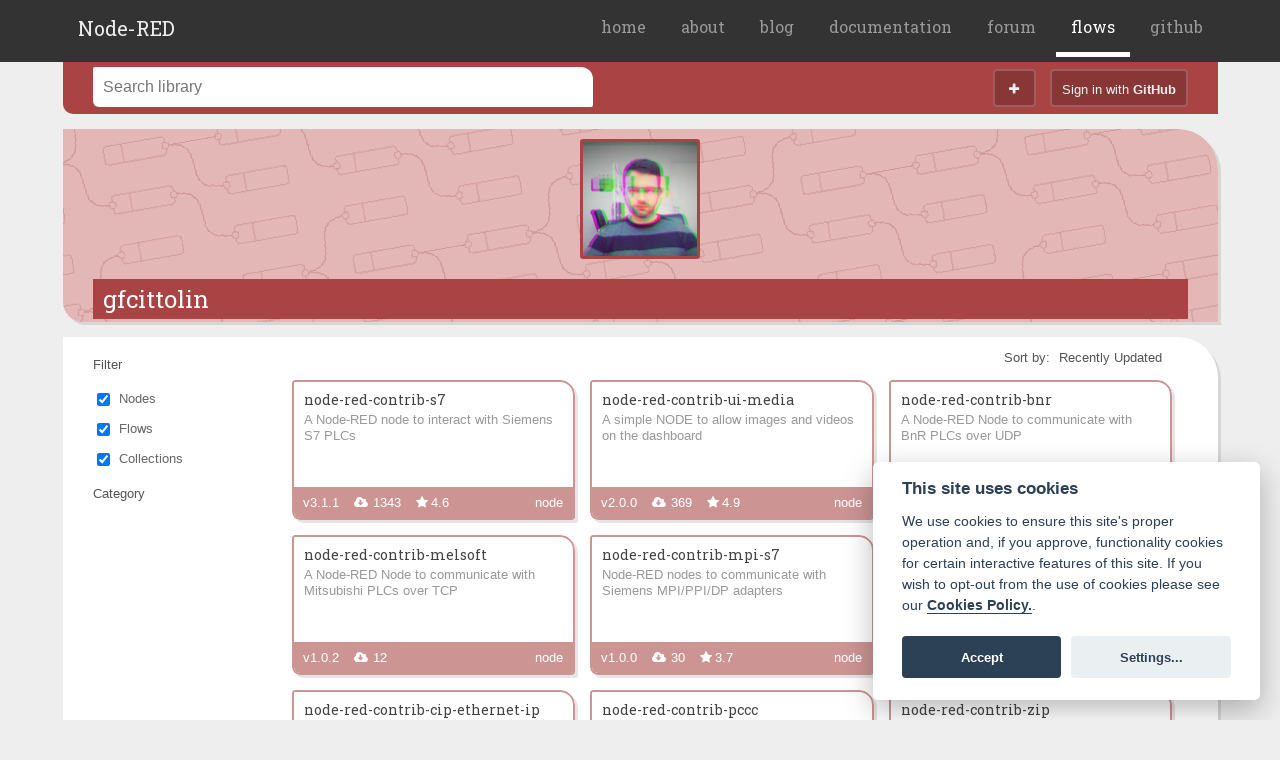

--- FILE ---
content_type: text/html; charset=utf-8
request_url: https://flows.nodered.org/user/gfcittolin
body_size: 3742
content:
<!DOCTYPE html>
<html lang="en">
<head>
	<meta http-equiv="Content-Type" content="text/html; charset=utf-8" />
	<meta name="viewport" content="width=device-width, initial-scale=1.0">
	<link rel="icon" type="image/x-icon" href="/favicon.ico"/>
	<title>Library - Node-RED</title>

	<link href='//fonts.googleapis.com/css?family=Roboto+Slab:400' rel='stylesheet' type='text/css'>
	<link href='//fonts.googleapis.com/css?family=Ubuntu+Mono' rel='stylesheet' type='text/css'>
	<link href="/css/style.min.css?d=20201113" rel="stylesheet" media="screen">
	<link href="/css/library.css?d=20201113" rel="stylesheet" media="screen">
	<link href="/font-awesome/css/font-awesome.min.css" rel="stylesheet" media="screen">
	<link href="/css/cc.css?d=20201113" rel="stylesheet" media="screen">
	<script src="/jquery/js/jquery-1.9.1.js"></script>
	<script src="/jquery/js/jquery-ui-1.10.3.custom.min.js"></script>
    <script src="/js/utils.js"></script>
	<script src="/js/cc.min.js"></script>
</head>
<body>
<div class="header">
    <div class="header-content">
		<div class="brand"><a href="/">Node-RED</a></div>
        <ul class="navigation">
            <li><a href="https://nodered.org">home</a></li>
			<li><a href="https://nodered.org/about">about</a></li>
            <li><a href="https://nodered.org/blog">blog</a></li>
            <li><a href="https://nodered.org/docs/">documentation</a></li>
			<li><a href="https://discourse.nodered.org/">forum</a></li>
            <li class="current"><a href="/">flows</a></li>
            <li><a href="https://github.com/node-red">github</a></li>
        </ul>
		<a href="#" class="menu"><i class="icon-menu"></i></a>
    </div>
</div>
<div class="library">
<script>
//window.addEventListener('load', function(){
    // obtain cookieconsent plugin
    var cookieconsent = initCookieConsent();

    // run plugin with config object
    cookieconsent.run({
        autorun : true,
        current_lang : 'en',
        autoclear_cookies : true,
        page_scripts: true,
        theme_css: '/css/cc.css',
        use_rfc_cookie: true,
        onAccept: function(cookie){ },
        onChange: function(cookie, changed_preferences){ },
        languages : {
            en : {
                consent_modal : {
                    title :  "This site uses cookies",
                    description :  'We use cookies to ensure this site\'s proper operation and, if you approve, functionality cookies for certain interactive features of this site. If you wish to opt-out from the use of cookies please see our <a aria-label="Cookie policy" class="cc-link" href="https://www.linuxfoundation.org/cookies">Cookies Policy.</a>.',
                    primary_btn: { text: 'Accept', role: 'accept_all' },
                    secondary_btn: { text : 'Settings...', role : 'settings' }
                },
                settings_modal : {
                    title : 'Cookie options',
                    save_settings_btn : "Save settings",
                    accept_all_btn : "Accept all",
                    reject_all_btn : "Reject all",
                    cookie_table_headers : [
                        {col1: "Name" },
                        {col2: "Domain" },
                        {col3: "Expiration" },
                        {col4: "Description" },
                        {col5: "Type" }
                    ],
                    blocks : [
                        {
                            title : "Cookie usage",
                            description: 'We use cookies to ensure the basic functionality of the website and to enhance your online experience. You can opt-in/out of receiving non-essential cookies.'
                        },{
                            title : "Strictly necessary cookies",
                            description: 'These cookies are essential for the proper functioning of my website. Without these cookies, the website would not work properly.',
                            toggle : {
                                value : 'necessary',
                                enabled : true,
                                readonly: true
                            }
                        },{
                            title : "Functionality cookies",
                            description: 'These cookies are used for interactive functionality such as rating, Without these cookies certain  features may not be available.',
                            toggle : {
                                value : 'functionality',
                                enabled : true,
                                readonly: false
                            }
                        }
                    ]
                }
            }
        }
    });
//});
</script><form id="search-form" method="get" action="/search">
<div class="toolbar">
  <div class="grid" style="padding-top: 0">
        <div style="display: flex; flex-direction: row">
            <span style="flex-grow: 1; margin-top: 5px">
                <div class="gist-filter" style="flex-grow:1;">
                    <input autocomplete="off" id="filter-term" name="term" class="gist-filter-input" type="text" value="" placeholder="Search library"/>
                    <span class="filter-term-spinner"></span>
                    <div class="filter-results">
                        <ul></ul>
                    </div>
                    <script>
                        $(".filter-results").on('mousedown', function(evt) { evt.stopPropagation(); });
                        $("#filter-term").keyup(utils.debounce(function() {
                            if ($("#filter-term").val().trim() === "") {
                                $(".filter-term-spinner").hide();
                                $(".filter-results").hide();
                            }
                            $(".filter-term-spinner").show();
                        }, function() {
                            var list = $(".filter-results ul");
                            list.empty();
                            var term = $("#filter-term").val().trim();
                            $(document).off('mousedown.search-menu');
                            if (term === "") {
                                $(".filter-results").hide();
                                $(".filter-term-spinner").hide();
                            } else {
                                utils.loadThingSummary('/things?format=json&per_page=6&term='+encodeURIComponent(term)).then(function(results) {
                                    $(".filter-term-spinner").hide();
                                    var data = results.data || [];
                                    if (data.length) {
                                        data.forEach(function(d) {
                                            var link = $('<a/>');
                                            var label = $('<span/>').appendTo(link);
                                            var type = $('<span class="filter-result-type"/>').appendTo(link);
                                            if (d.isNode) {
                                                link.attr("href","/node/"+d.name)
                                                label.text(d.name);
                                                type.addClass("filter-result-node");
                                                type.text("node");
                                            } else if (d.isFlow) {
                                                link.attr("href","/flow/"+d._id)
                                                label.text(d.description);
                                                type.addClass("filter-result-flow");
                                                type.text("flow")
                                            } else if (d.isCollection) {
                                                link.attr("href","/collection/"+d._id)
                                                label.text(d.name);
                                                type.addClass("filter-result-collection");
                                                type.text("collection")
                                            }
                                            $('<li>').appendTo(list).append(link);
                                        })
                                        $('<li>',{style:"text-align: right"}).appendTo(list).append($('<a>').attr("href","/search?term="+encodeURIComponent(term)).html("see more ("+results.meta.results.count+')<i class="icon-caret-right"></i>'));
                                    } else {
                                        $('<li>').appendTo(list).append($('<span>').text("Nothing found"));
                                    }
                                    $(".filter-results").show();
                                    $(document).one('mousedown.search-menu', function(evt) {
                                        $(".filter-results").hide();
                                    });
                                })
                            }
                        }, 500));
                    </script>
                </div>
            </span>
            <span class="buttons" >
                <a href="/add"><i class="icon-plus"></i></a>
                 <a class="signin" href="/login"><span>Sign in with <b>GitHub</b></span><i class="icon-github"></i></a>
                <script>$(function() { $(".signin").attr('href','/login?return='+window.location.pathname);});</script>
                            </span>
        </div>
  </div>
</div>
</form>
<div class="grid thing-list-section" style="padding-top: 30px;">
    <div class="user-hero">
        <img class="avatar" src="https:&#x2F;&#x2F;avatars2.githubusercontent.com&#x2F;u&#x2F;2856088?v&#x3D;4" />
        
        <div class="user-meta">
            <span class="username"><a data-type="flow" href="/user/gfcittolin">gfcittolin</a></span>
        </div>
    </div>
</div>
<div class="grid thing-list-section">
<div class="thing-list">
    <form>
    <div class="col-2-12 ">
        <div class="filter-options">
        <input type="hidden" name="ignoreQueryParams" value="">
        <input type="hidden" name="seedType" value="">
        <input type="hidden" name="seedSort" value="recent">
        <input type="hidden" name="collection" value="">
        <input type="hidden" name="category" value="">
        <input type="hidden" name="username" value="gfcittolin">
        <input type="hidden" name="npm_username" value="">
        <input type="hidden" name="term" value="">
        <input type="hidden" name="page" value="">
        <input type="hidden" name="per_page" value="">
          
        <span class="filter-options-section">
            <div>Filter</div>
            <ul class="filter-options-filter">
                <li><input name="type" value="node" type="checkbox" id="thing-list-21a450-type-node"/><label class="gistbox-filter-label" for="thing-list-21a450-type-node">Nodes</label></li>
                <li><input name="type" value="flow" type="checkbox" id="thing-list-21a450-type-flow"/><label class="gistbox-filter-label" for="thing-list-21a450-type-flow">Flows</label></li>
                <li><input name="type" value="collection" type="checkbox" id="thing-list-21a450-type-collection"/><label class="gistbox-filter-label" for="thing-list-21a450-type-collection">Collections</label></li>
            </ul>
        </span>
        <span class="filter-options-section">
            <div>Category</div>
            <ul class="filter-options-category">
            </ul>
        </span>
    </div>
</div>
<div class="col-10-12 ">
    <div class="filter-options-sort">
        Sort by: 
        <select name="sort" id="thing-list-21a450-sort">
            <option value="recent">Recently Updated</option>
            <option value="downloads">Downloads</option>
            <option value="rating">Rating</option>
        </select>
    </div>
    <div>
        <ul class="gistlist" style=" clear: both;">
            <li class="gistbox gistbox-placeholder"><a href="#"><h1 class="gisttitle">&nbsp;</h1><p class="gistdescription">&nbsp;</p><div class="gistbox-footer"><div class="gistbox-owner">&nbsp;</div></div></a></li>
            <li class="gistbox gistbox-placeholder"><a href="#"><h1 class="gisttitle">&nbsp;</h1><p class="gistdescription">&nbsp;</p><div class="gistbox-footer"><div class="gistbox-owner">&nbsp;</div></div></a></li>
            <li class="gistbox gistbox-placeholder"><a href="#"><h1 class="gisttitle">&nbsp;</h1><p class="gistdescription">&nbsp;</p><div class="gistbox-footer"><div class="gistbox-owner">&nbsp;</div></div></a></li>
        </ul>
        <div class="thing-list-nav">
            <a href="#" class="thing-list-nav-link thing-list-nav-prev"><i class="icon-caret-left"></i> Prev</a>
            <span class="thing-list-nav-page-info"></span>
            <a href="#" class="thing-list-nav-link thing-list-nav-next">Next <i class="icon-caret-right"></i></a>
        </div>
        <!-- <div style="text-align:center;">
        <a href="#" class="btn btn-load-more">Load More...</a>
    </div> -->
    </div>
</form>
</div>
</form>
</div>
</div>
</div>
<div class="links">
    <div class="grid">
        <div class="col-1-4">
            <p><a href="https://nodered.org">Node-RED</a>: Low-code programming for event-driven applications.</p>
        </div>
        <div class="col-1-4">
            <ul>
                <li><a href="https://github.com/node-red">GitHub</a></li>
                <li><a href="https://www.npmjs.com/package/node-red">npm</a></li>
                <li><a href="https://nodered.org/docs">Documentation</a></li>
                <li><a href="https://nodered.org/docs/api">APIs</a></li>
            </ul>
        </div>
        <div class="col-1-4">
            <ul>
                <li><a href="https://flows.nodered.org">Flow Library</a></li>
                <li><a href="https://nodered.org/about/">About</a></li>
                <li><a href="https://nodered.org/about/conduct">Code of Conduct</a></li>
                <li><a href="https://nodered.org/about/community">Community</a></li>
            </ul>
        </div>
        <div class="col-1-4">
            <ul>
                <li><a href="https://nodered.org/blog">Blog</a></li>
                <li><a href="https://twitter.com/nodered">Twitter</a></li>
                <li><a href="https://discourse.nodered.org">Forum</a></li>
                <li><a href="https://nodered.org/slack">Slack</a></li>
            </ul>
        </div>
    </div>
    <div class="grid openjs">
        <div class="col-1-4">
            <a href="https://openjsf.org"><img class="openjs-logo" src="https://nodered.org/images/openjs_foundation-logo.svg" /></a>
        </div>
        <div class="col-3-4">
            <p>Copyright <a href="https://openjsf.org">OpenJS Foundation</a> and Node-RED contributors. All rights reserved. The <a href="https://openjsf.org">OpenJS Foundation</a> has registered trademarks and uses trademarks.  For a list of trademarks of the <a href="https://openjsf.org">OpenJS Foundation</a>, please see our <a href="https://trademark-policy.openjsf.org">Trademark Policy</a> and <a href="https://trademark-list.openjsf.org">Trademark List</a>.  Trademarks and logos not indicated on the <a href="https://trademark-list.openjsf.org">list of OpenJS Foundation trademarks</a> are trademarks&trade; or registered&reg; trademarks of their respective holders. Use of them does not imply any affiliation with or endorsement by them.</p>
            <p><a href="https://openjsf.org">The OpenJS Foundation</a> | <a href="https://terms-of-use.openjsf.org">Terms of Use</a> | <a href="https://privacy-policy.openjsf.org">Privacy Policy</a> | <a href="https://bylaws.openjsf.org">OpenJS Foundation Bylaws</a> | <a href="https://trademark-policy.openjsf.org">Trademark Policy</a> | <a href="https://trademark-list.openjsf.org">Trademark List</a> | <a href="https://www.linuxfoundation.org/cookies">Cookie Policy</a> | <a href="javascript:void(0);" aria-label="View cookie settings" data-cc="c-settings">Cookie Settings</a></p>
        </div>
    </div>
</div>
<script>
  $(function() {
    $(".menu").click(function(e) {
        var s = $(".navigation").slideToggle('hide');
        e.preventDefault();
    });
  });
</script>
</body>
</html>


--- FILE ---
content_type: text/css; charset=UTF-8
request_url: https://flows.nodered.org/css/style.min.css?d=20201113
body_size: 4015
content:
*,*:after,*:before{-webkit-box-sizing:border-box;-moz-box-sizing:border-box;box-sizing:border-box}body{margin:0px}[class*='col-']{float:left;padding-left:17px;padding-right:17px}[class*='col-']:last-of-type{padding-right:0px}[class*='col-']:first-of-type{padding-left:0px}.grid{width:100%;max-width:1155px;min-width:755px;margin:0 auto;overflow:hidden;padding:0px 75px 0 75px}.grid:after{content:"";display:table;clear:both}.col-1-1{width:100%}.col-2-3,.col-8-12{width:66.66%}.col-1-2,.col-6-12{width:50%}.col-1-3,.col-4-12{width:33.33%}.col-1-4,.col-3-12{width:25%}.col-3-4,.col-4-12{width:75%}.col-1-5{width:20%}.col-1-6,.col-2-12{width:16.667%}.col-1-7{width:14.28%}.col-1-8{width:12.5%}.col-1-9{width:11.1%}.col-1-10{width:10%}.col-1-11{width:9.09%}.col-1-12{width:8.33%}.col-11-12{width:91.66%}.col-10-12{width:83.333%}.col-9-12{width:75%}.col-5-12{width:41.66%}.col-7-12{width:58.33%}@media handheld, only screen and (max-width: 767px){.grid{width:100%;min-width:0;margin-left:0px;margin-right:0px;padding-left:15px !important;padding-right:15px !important}[class*='col-']{width:auto;float:none;margin-left:0px;margin-right:0px;margin-top:10px;margin-bottom:10px;padding-left:0px !important;padding-right:0px !important}}body{color:#555;background:#eee;font-family:'Open Sans', sans-serif;font-size:16px;line-height:1.6em}a{text-decoration:none}a:hover{text-decoration:underline}a.button{box-shadow:rgba(0,0,0,0.4) 5px 5px 20px;text-decoration:none;display:inline-block;padding:20px 60px;border-radius:5px;background:#aa6767;color:#eee}a.button:hover{background:#7F4545}h1,h2,h3,h4,h5{font-family:"Roboto Slab";font-weight:normal}h1{font-size:36px;font-weight:bold}h2{font-size:30px}h3{font-size:24px}h4{font-size:18px}dd{margin-bottom:10px}.header{font-family:"Roboto Slab";font-size:20px;line-height:50px;color:#999;padding:0px 10px;min-height:50px;background:#333}.header-content{width:100%;max-width:1155px;min-width:755px;margin:0 auto;background:#333;border-bottom:5px solid #333}.header-content .brand{display:inline-block;float:left;margin-top:3px}.header-content .brand a{display:block;font-size:20px;border-bottom:5px solid #333;padding:0 15px 0 15px;color:#eee}.header-content .logo{vertical-align:middle;height:20px}.header-content a{color:#999}.header-content ul{margin-left:170px;text-align:right;list-style-type:none;margin:-0;padding:0}.header-content li{display:inline-block;margin:0;padding:0}.header-content li a{display:block;font-size:16px;padding:0 15px 0 15px;border-bottom:5px solid #333}.header-content li.current a{color:#fff;border-bottom:5px solid #fff}.header a:hover{text-decoration:none;color:#eee}.header a:hover{border-bottom:5px solid #eee}.header .menu{position:absolute;top:7px;right:10px;display:none;width:55px;height:45px;color:#999;text-align:center}.footer{background:#333}.footer .grid{color:#eee;padding:20px 0;font-family:Arial}.footer a{color:#eee}.footer .content{height:auto;min-height:0;margin:20px auto}.footer .headline{margin:80px auto 20px auto}.footer{text-align:center}.ets-link{margin:10px 0px}.ets-globe{width:60px;vertical-align:middle}.hide{display:none}.title>.grid{overflow:visible}.title>.grid>.col-1-1{position:relative}.ribbon{position:absolute;left:-5px;top:-5px;z-index:1;width:400px;padding:30px;text-align:right}.ribbon>a{border-top-right-radius:10px;border-top-left-radius:10px;font-weight:bold;color:#e9e9e9;text-align:center;line-height:20px;transform:rotate(-45deg);width:400px;display:block;background:#c15555;box-shadow:0 3px 10px -5px #000;position:absolute;top:76px;left:-110px;font-size:22px;line-height:1.1em;padding:10px;font-family:"Roboto Slab";box-shadow:0 10px 10px -5px #7b7b7b}.ribbon>a:hover{text-decoration:none;color:#fff}.ribbon>a>span{font-size:18px}.ribbon>a::before{content:"";position:absolute;left:0px;top:100%;z-index:-1;border-left:8px solid #6F0808;border-right:8px solid transparent;border-bottom:8px solid transparent;border-top:8px solid #6F0808}.ribbon .edge{position:absolute;width:80px;height:380px;left:-15px;top:0px;box-shadow:-11px 0 22px -14px grey}.ribbon>a::after{content:"";position:absolute;right:0px;top:100%;z-index:-1;border-left:8px solid transparent;border-right:8px solid #6F0808;border-bottom:8px solid transparent;border-top:8px solid #6F0808}@media handheld, only screen and (max-width: 767px){.ribbon{margin:auto;transform:none;position:static;width:100%}.ribbon>a{width:100%;transform:none;position:static;border-radius:5px;box-shadow:none}.ribbon>a::after{display:none}.ribbon>a::before{display:none}.ribbon .edge{display:none}}@media handheld, only screen and (max-width: 755px){.header .menu{display:inline-block}.header-content{min-width:0}.header-content .brand{float:none}.header-content ul{display:none;margin:0;text-align:right}.header-content li{display:block;line-height:26px}.header-content li.current a{border:none}.header ul a:hover{border:none}}.title{background:url(../images/title-wave.png) no-repeat 0% 100% #8f0000;border-top:10px solid #a22222;text-align:center}.intro,.nodes{background:#eee}.intro{border-bottom:2px solid #a22222}.features{background:#fff}.links{background:#444}.platforms{background:#fff;border-top:2px solid #a22222;border-bottom:2px solid #a22222}.platforms img{width:100%;max-width:300px}.platforms h4{text-align:center;margin:5px 0}a{color:#aa6767}a:hover{color:#B77777}.openjs-logo{max-width:200px}.links .grid{font-size:16px;color:#aaa;padding-top:20px;padding-bottom:20px;font-family:Arial}.links .openjs{font-size:13px;line-height:1.4em}.links p{margin:0 0 10px 0}.links a{color:#eee}.links ul{margin:0;padding:0;padding-left:15px}.links .content{height:auto;min-height:0;margin:10px auto}.content{min-height:250px;padding:60px 0;margin:0}.blurb p{margin-top:0}.blurb h3,.nodes h3,.features h3,.community h3,.platforms h3{margin-top:0;margin-bottom:0.5em}.feature{max-width:485px;margin-left:auto;margin-right:auto;text-align:center}.feature img{max-width:445px;width:100%}.title .content{height:280px}.title h1{margin-top:20px;margin-bottom:10px;color:#f0f0f0;font-size:2.5em;font-weight:normal}.title h2{margin-top:0px;font-size:20px;font-family:"Open Sans", sans-serif;font-weight:normal;color:#c19e9e}.title p{color:#c19e9e}.title img{margin:auto;max-width:769px;width:100%}.nodes .content{height:auto;min-height:0;margin:40px auto}.nodes .col-1-2 .content{width:290px}.nodes .grid{padding-top:40px;padding-bottom:40px}.node-image{width:100px;vertical-align:top;display:inline-block}.node-block{vertical-align:top;display:inline-block;margin-left:10px}.headline h3{text-align:center}.nodes h4{font-family:"Arial";font-weight:normal;margin-top:3px;height:50px;font-size:16px}.helplink{text-align:center;font-size:14px}.helplink a{color:#aa6767}.community{background:#fff}.community ul{list-style-type:none;margin:0;padding:0}.community h4{text-align:center}.community .blog ul li a{display:inline-block;padding:10px 5px;width:100%;height:100%}.community .blog ul li{padding:0}.community .blog ul li:not(:last-child){border-bottom:1px dashed #999}.community .blog ul li span.date{float:right;font-size:0.8em}.community .blog ul li .box-link{border:none}.community .social ul li{display:inline-block;box-sizing:border-box;width:calc( 50% - 25px );height:120px;margin:10px;text-align:center}.community .social ul li a{display:block;width:100%;height:100%;padding-top:25px}.community .social ul li a:hover{text-decoration:none;background:#aa6767;color:#eee}.users{background:#fff;border-bottom:2px solid #a22222}.users h3{margin-top:0;text-align:center}.users ul{text-align:center;list-style-type:none;margin:0;padding:0}.users ul li{margin:10px;padding:10px;display:inline-block;width:200px;vertical-align:middle;background:white}.users ul li img{width:100%}h3 a.box-link{margin-left:30px}a.box-link{font-size:14px;display:inline-block;padding:3px 12px;border:1px solid #aa6767;border-radius:1px}a.box-link:hover{text-decoration:none;background:#aa5555;color:#eee}a.box-link:not(:first-child){margin-left:20px}a.box-link img{width:150px}.node-red-latest-version{color:#c19e9e}.docs-intro{background:#8f0000;border-top:10px solid #a22222}.docs-intro .content{height:100px}.docs-intro h1{text-align:center;font-size:2em;margin:80px 0 100px 0;padding:0;color:#f0f0f0;font-weight:normal}.doc-items{list-style-type:none;padding:0;margin:0 30px 0}.doc-items li{box-sizing:border-box;background:#eee;display:inline-block;width:calc(33% - 30px);margin:10px 10px 50px 10px}.doc-items li a.box-link{padding:15px 10px;width:100%;height:100%}.doc-items img{vertical-align:top;margin-top:-50px}.doc-items h2{margin:0;font-size:20px;color:#333}.doc-items li a.box-link:hover h2{color:#eee}.doc-item-info{padding:10px}.docs{background:#eee;font-size:16px}.docs .grid{background:#fff;padding:0 30px;min-height:730px}h1.docs-title{border-bottom:2px solid #B68181;padding-bottom:10px;margin-top:30px;margin-bottom:40px;font-weight:normal}ul.fixed-toc{position:fixed;top:-28px}ul.toc{overflow:hidden;list-style-type:none;margin:40px 0 20px 0;padding:0;font-size:14px;line-height:16px;z-index:1}ul.toc ul{list-style-type:none;padding:0}ul.toc li:not(.tocheader) a,ul.toc li span{padding:6px 10px;display:block;width:100%;height:100%;color:#666;border-left:8px solid #eee;-border-right:2px solid #B68181;-margin-bottom:3px}ul.toc li.tocheader>span a{display:block;width:100%;height:100%;color:#fff}ul.toc li.tocheader{margin-top:3px}ul.toc li:not(.tocheader).active a{border-left-color:#B68181;-border-right-color:#eee;background:#eee}ul.toc li:not(.tocheader) a:hover{border-left-color:#B68181}ul.toc li.tocheader>span{background:#B68181;border-left-color:#B68181;color:#fff}ul.toc li.tocsubheader span{background:none;border-left-color:#eee;color:#666;padding-left:20px}ul.toc li.tocheader li:not(.toctitle) a{padding-left:30px;font-size:14px}ul.toc li.tocheader li.toctitle a{font-size:15px;line-height:18px}.docs-content a{color:#aa4444}.docs-content img{max-width:100%}.docs-content pre{padding:10px;background:#564848;color:#eee;border-radius:3px}.docs-content pre code{background:inherit;color:inherit}pre,code,.code{font-family:'Ubuntu Mono', Monospace}.code{color:#533;background:#F3E7E7;padding:2px}code{color:#533;background:#F3E7E7;padding:2px 4px;border-radius:2px}pre{white-space:pre-wrap;white-space:-moz-pre-wrap;white-space:-pre-wrap;white-space:-o-pre-wrap;word-wrap:break-word}pre>code{padding:0}h1{font-size:2em;line-height:1.3em;margin:1.5em 0 0.8em -0.3em}h2{font-size:1.953em;line-height:1.2em;margin:1.5em 0 0.8em -0.3em}h3{font-size:1.563em;margin:1.5em 0 0.8em  -0.3em}h4{font-size:1.25em;margin:1.5em 0 0.8em  -0.3em}h5{font-size:1.15em;margin:1.5em 0 0.8em  -0.3em}.doc-callout{margin:10px 0px;background:#FFFFE0;padding:10px;border-radius:3px;font-size:0.85em;border:1px solid #BE9A9A}ul.toc li.toc-expander{display:none;position:absolute;width:35px;right:0;top:3px;height:37px;background:#B68181;text-align:center;line-height:37px;border-left:1px solid #fff;color:#eee;z-index:10}code.node{border-radius:6px;border:1px solid #B68181;background:#fff0f0;color:#555;white-space:nowrap}div.figure{max-width:100%}div.figure img{display:block;max-width:100%;height:auto;box-shadow:4px 4px 8px 0px #ddd}div.figure.align-left{float:left;width:auto;margin:5px 20px 5px 0}div.figure.align-right{float:right;width:auto;margin:5px 0 5px 20px}div.figure.align-center{margin:5px auto}div.figure p.caption{margin-top:3px;font-size:0.9em;font-style:italic;color:#999}div.figure pre{margin-bottom:0px}table.action-ref{width:auto;min-width:310px;float:right;font-size:0.9em;background:#ffeecc;margin-bottom:10px;margin-left:20px}table.action-ref.inline{float:none;margin-left:0}table.action-ref th{font-weight:bold;font-family:inherit;border-bottom:inherit;text-align:left;font-size:inherit;padding:0px 20px 0px 5px}table.action-ref td{padding:0px 5px;border:none}table.action-ref td:first-child{width:110px;border:none}table.action-ref code{background:none;font-size:1.1em}ul.multi-column-toc{column-count:3}@media handheld, only screen and (max-width: 755px){ul.toc:not(.open) li.tocheader>span{display:none}ul.toc:not(.open) li.tocheader li:not(.active){display:none}ul.toc:not(.open) li.tocheader li.active{padding-right:37px}ul.toc li.toc-expander{display:inline}ul.toc.open li.toc-expander div{transform:rotate(180deg)}.doc-items li{width:calc(50% - 30px)}ul.fixed-toc{position:relative;top:auto}}@media handheld, only screen and (max-width: 450px){.doc-items li{width:100%}ul.multi-column-toc{column-count:2}}table{border-collapse:collapse;border-spacing:0;width:100%;max-width:100%}th{font-family:"Roboto Slab";font-weight:normal;text-align:left;font-size:20px;padding:0 5px;border-bottom:2px solid #B68181}th:not(:first-child),td:not(:first-child){border-left:1px solid #F4DEDE}td{padding:6px 5px;border-bottom:1px solid #F4DEDE}td:first-child span.method{font-family:"Ubuntu Mono";font-size:0.9em;background:#F4DEDE;border:1px solid #F4DEDE;border-radius:3px;width:60px;text-align:center;display:inline-block;margin-right:10px}td:first-child{padding:6px 15px 6px 5px;width:1px;white-space:nowrap}th:first-child{padding:6px 15px 6px 5px;width:1px;white-space:nowrap}.breadcrumbs{min-height:0;height:50px}.breadcrumbs>div.grid{color:white;background:#aa4444;min-height:0;line-height:50px;font-size:20px;font-family:Roboto Slab}.breadcrumbs>div a{color:white;opacity:0.9;display:inline-block;height:45px;box-sizing:border-box;border-bottom:4px solid transparent}.breadcrumbs>div a:hover,.breadcrumbs>div a.active{text-decoration:none;border-color:white;opacity:1}.breadcrumbs>div>a:not(:first-child){margin-left:10px}.breadcrumbs>div>a{margin-right:10px}.post-header h2{margin-bottom:10px}.sidebar a.fa{margin:0 10px;font-size:20px}.sidebar h4{margin-top:0px;margin-bottom:5px}.sidebar p{margin:5px 0}.pagination{padding:25px 0;text-align:center}.page-number{display:inline-block;width:200px}.sidebar{margin-top:30px}.post-meta{color:#999}.post-footer{margin:30px auto;border:1px solid #999;padding:10px}.blog-posts .grid{background:#f3f3f3}.blog-posts .post-preview{margin:20px;top:-50px;border-color:#fff;width:calc(100% / 3 - 60px);height:300px}.blog-posts .post-preview .post-header{text-align:left}.blog-posts .post-preview .post-header .post-meta{text-align:center}.post-preview{background:white;position:relative;display:inline-block;margin:0 10px 10px;width:calc(100% / 3 - 30px);overflow:hidden;height:250px;text-overflow:ellipsis;border:1px solid #999;border-radius:3px}.post-preview .post-header{text-align:center}.post-preview .post-header img{max-width:100px}.post-preview>a{padding:10px 15px;position:absolute;top:0;left:0;right:0;bottom:0}.post-preview>a:hover{text-decoration:none}.post-preview:hover{border-color:#999;box-shadow:0px 2px 3px 0 #aaa}.post-preview .post-content{margin-top:5px;color:#666;font-size:0.9em;overflow:hidden;max-height:180px}.post-preview p{margin:0}.post-preview h2{margin:5px 0 5px;font-size:22px}.post-preview h3{margin:5px 0 5px;font-size:18px}.post-preview .post-link{position:absolute;bottom:0;left:0;right:0;height:30px;padding-right:10px;background:rgba(255,255,255,0.5);text-align:right}.post-preview .post-meta{font-size:0.9em}blockquote{border-left:10px solid #eee;padding-left:10px;font-style:italic;color:#888}.blog-posts-title{height:100px;background:url(../images/title-wave.png) no-repeat 0% 25% #8f0000;border-top:10px solid #a22222;text-align:center}.blog-posts .grid{overflow:visible}@media handheld, only screen and (max-width: 850px){.blog-posts .post-preview{width:calc(100% / 2 - 50px);height:200px}}@media handheld, only screen and (max-width: 767px){.blog-posts .post-preview{width:calc(100% - 40px);height:200px}}.highlight pre{background-color:#564848}.highlight .hll{background-color:#564848}.highlight .c{color:#75715e}.highlight .err{color:#ff58b1;background-color:#564848}.highlight .k{color:#66d9ef}.highlight .l{color:#ae81ff}.highlight .n{color:#f8f8f2}.highlight .o{color:#dc8f8f}.highlight .p{color:#f8f8f2}.highlight .cm{color:#afa98c}.highlight .cp{color:#afa98c}.highlight .c1{color:#afa98c}.highlight .cs{color:#afa98c}.highlight .ge{font-style:italic}.highlight .gs{font-weight:bold}.highlight .kc{color:#66d9ef}.highlight .kd{color:#66d9ef}.highlight .kn{color:#dc8f8f}.highlight .kp{color:#66d9ef}.highlight .kr{color:#66d9ef}.highlight .kt{color:#66d9ef}.highlight .ld{color:#e6db74}.highlight .m{color:#ae81ff}.highlight .s{color:#e6db74}.highlight .na{color:#a6e22e}.highlight .nb{color:#f8f8f2}.highlight .nc{color:#a6e22e}.highlight .no{color:#66d9ef}.highlight .nd{color:#a6e22e}.highlight .ni{color:#f8f8f2}.highlight .ne{color:#a6e22e}.highlight .nf{color:#a6e22e}.highlight .nl{color:#f8f8f2}.highlight .nn{color:#f8f8f2}.highlight .nx{color:#a6e22e}.highlight .py{color:#f8f8f2}.highlight .nt{color:#dc8f8f}.highlight .nv{color:#f8f8f2}.highlight .ow{color:#dc8f8f}.highlight .w{color:#f8f8f2}.highlight .mf{color:#ae81ff}.highlight .mh{color:#ae81ff}.highlight .mi{color:#ae81ff}.highlight .mo{color:#ae81ff}.highlight .sb{color:#e6db74}.highlight .sc{color:#e6db74}.highlight .sd{color:#e6db74}.highlight .s2{color:#e6db74}.highlight .se{color:#ae81ff}.highlight .sh{color:#e6db74}.highlight .si{color:#e6db74}.highlight .sx{color:#e6db74}.highlight .sr{color:#e6db74}.highlight .s1{color:#e6db74}.highlight .ss{color:#e6db74}.highlight .bp{color:#f8f8f2}.highlight .vc{color:#f8f8f2}.highlight .vg{color:#f8f8f2}.highlight .vi{color:#f8f8f2}.highlight .il{color:#ae81ff}.highlight .gu{color:#75715e}.highlight .gd{color:#dc8f8f}.highlight .gi{color:#a6e22e}


--- FILE ---
content_type: text/css; charset=UTF-8
request_url: https://flows.nodered.org/css/library.css?d=20201113
body_size: 7795
content:
:root {
    --node-type-primary-color: #CD9494;
    --node-type-secondary-color: #ad6868;

    --flow-type-primary-color: #799191;
    --flow-type-secondary-color: #3E6868;

    --collection-type-primary-color: #d9cb8c;
    --collection-type-secondary-color: #bdac5d;
}

/*********************/

@font-face {
  font-family: 'fontello';
  src: url('../font/fontello.eot?83733834');
  src: url('../font/fontello.eot?83733834#iefix') format('embedded-opentype'),
       url('../font/fontello.woff2?83733834') format('woff2'),
       url('../font/fontello.woff?83733834') format('woff'),
       url('../font/fontello.ttf?83733834') format('truetype'),
       url('../font/fontello.svg?83733834#fontello') format('svg');
  font-weight: normal;
  font-style: normal;
}
/* Chrome hack: SVG is rendered more smooth in Windozze. 100% magic, uncomment if you need it. */
/* Note, that will break hinting! In other OS-es font will be not as sharp as it could be */
/*
@media screen and (-webkit-min-device-pixel-ratio:0) {
  @font-face {
    font-family: 'fontello';
    src: url('../font/fontello.svg?83733834#fontello') format('svg');
  }
}
*/

 [class^="icon-"]:before, [class*=" icon-"]:before {
  font-family: "fontello";
  font-style: normal;
  font-weight: normal;
  speak: none;

  display: inline-block;
  text-decoration: inherit;
  width: 1em;
  margin-right: .2em;
  text-align: center;
  /* opacity: .8; */

  /* For safety - reset parent styles, that can break glyph codes*/
  font-variant: normal;
  text-transform: none;

  /* fix buttons height, for twitter bootstrap */
  line-height: 1em;

  /* Animation center compensation - margins should be symmetric */
  /* remove if not needed */
  margin-left: .2em;

  /* you can be more comfortable with increased icons size */
  /* font-size: 120%; */

  /* Font smoothing. That was taken from TWBS */
  -webkit-font-smoothing: antialiased;
  -moz-osx-font-smoothing: grayscale;

  /* Uncomment for 3D effect */
  /* text-shadow: 1px 1px 1px rgba(127, 127, 127, 0.3); */
}

.icon-caret-down:before { content: '\e800'; } /* '' */
.icon-caret-left:before { content: '\e801'; } /* '' */
.icon-caret-right:before { content: '\e802'; } /* '' */
.icon-minus:before { content: '\e803'; } /* '' */
.icon-plus:before { content: '\e804'; } /* '' */
.icon-user:before { content: '\e805'; } /* '' */
.icon-star:before { content: '\e806'; } /* '' */
.icon-star-empty:before { content: '\e807'; } /* '' */
.icon-move:before { content: '\f047'; } /* '' */
.icon-menu:before { content: '\f0c9'; } /* '' */
.icon-cloud-download:before { content: '\f0ed'; } /* '' */
.icon-github:before { content: '\f113'; } /* '' */
.icon-star-half:before { content: '\f123'; } /* '' */
.icon-trash:before { content: '\f1f8'; } /* '' */

/*********************/

h1 {
    font-weight: normal;
    line-height: 1.1em;
}
[class*='col-'] {
    aborder: 1px solid red;
}
.library {
    background: #eee;
    font-size: 16px;
}
.library .grid {
    background: #fff;
    padding: 0 30px;
}

.library .grid.main-content {
    background: #fff;
    padding-top: 25px;
    padding-bottom: 25px;
    color: #676767;
}

.main-content a {
    color: #aa6767;
}


.searchbox {
    max-width: 350px;
}
.search a {
    color: #999;
    line-height: 36px;
    padding: 2px;
    position: relative;
    left: -20px;
    top:1px;
    background: #fff;
}
.search input {
    padding: 3px 6px;
    height: 24px;
    margin: 0;
    width: 80%;
}

.search a:hover {
    color: #676767;
}

.buttons {
    flex-grow: 0;
    display: inline-block;
    font-size: 13px;
    text-align: right;
}
.buttons > a {
    display: inline-block;
    vertical-align: top;
    margin-left: 10px;
    margin-top: 7px;
    min-width: 38px;
    text-align: center;
    height: 38px;
    color: #eee;
    line-height: 32px;
    padding: 3px 10px;
    background: rgba(0,0,0,0.2);
    border-radius: 4px;
    border: 2px solid rgba(255,255,255,0.2);
}
.buttons  a:hover {
    background: rgba(255,255,255,0.3);
    text-decoration: none;
}
.buttons a.signin i {
    display: none;
}
.buttons a.user {
    width: 52px;
    height: 52px;
    padding: 0;
    margin-top: 0;
    border: 2px solid white;
    border-radius:0;
    border-top-right-radius:12px;
    border-bottom-left-radius:6px;
    overflow: hidden;
}
.buttons img {
    width: 100%;
    height: 100%;
}
.buttons > a.user:hover img {
    opacity: 0.6;
}

.user-menu {
    display: none;
    font-size: 16px;
    line-height: 42px;
    position: relative;
    right: -20px;
    top: 0px;
    z-index: 20;
    min-width: 200px;
    list-style-type: none;
    margin: 0;
    padding: 0;
    background: #aa4444;
    text-align: left;
    border-bottom-left-radius: 10px;
    border-top: 2px solid rgba(255,255,255,0.3);
}
/* .user-menu:after {
    bottom: calc(100% + 2px);
    right: 35px;
    border: solid transparent;
    content: " ";
    height: 0;
    width: 0;
    position: absolute;
    pointer-events: none;
    border-color: rgba(170, 68, 68, 0);
    border-bottom-color: rgba(255,255,255,0.3);
    border-width: 8px;
    margin-left: -8px;
} */


.user-menu  li hr {
    margin:0 ;
    border: 1px solid rgba(255,255,255,0.3);
    color:rgba(255,255,255,0.3);
    background-color:rgba(255,255,255,0.3);
}
.user-menu a {
    padding: 3px 10px 3px 20px;
    display: inline-block;
    width: 100%;
    height: 100%;
    color: #f3f3f3;
}

.flow {
    margin-top: 30px;
    margin-bottom: 30px;
    padding: 10px;
    font-size: 12px;
    line-height: 22px;
    font-family: monospace;
    cursor: pointer;
    position:relative;
    background: #564848;
    color: #eee;
    border-radius: 3px;
}
button.copy-button {
    position: absolute;
    right: 0;
    top: 0px;
    box-sizing: border-box;
    background: white;
    border: 1px solid #aa6767;
    text-shadow: none;
    font-size: 12px;
    color: #666 !important;
    padding: 6px 10px;
    border-top-right-radius: 3px;
    border-bottom-left-radius: 3px;
    vertical-align: middle;
    cursor: pointer;
}
button.copy-button:focus {
    outline: none;
}
button.copy-button:active {
    background: #f3f3f3;
}

#dreadme {
    padding: 30px;
    border: 1px solid #ccc;
    border-radius: 4px;
    margin-bottom: 30px;
}

.pagetitle {
    vertical-align:middle;
}

.pagetitle img {
    width:64px;
    border-radius: 5px;
}

.flowmeta {
    font-size: 0.9em;
    padding: 10px;
    border: 1px solid #ccc;
    border-top-right-radius: 15px;
    border-top-left-radius: 0;
    border-bottom-right-radius: 0;
    border-bottom-left-radius: 8px;
    margin-bottom: 10px;
    box-shadow: 3px 3px 0 rgba(0,0,0,0.1);
}
.flowmeta  h4 {
    margin: auto;
}
.flowmeta  h5 {
    margin: 5px 10px 0 10px;
}

.flowmeta img {
    dborder: 1px solid #ccc;
}
.flowinfo {
    margin-left: 10px;
    font-size: 14px;
}
.flow-stat {
    display: inline-block;
    min-width: 30px;
    text-align: right;
    font-weight: bold;
}
.nodeTypeList {
    margin: 0;
}
.userinfo {
    margin-left: 10px;
    display:inline-block;
}
.flowinfo a.scorecard-summary:hover {
    text-decoration: none;
}

.flowinfo a.scorecard-summary:hover .scorecard-link {
    text-decoration: underline;
}

.small {
    font-size: 11px;
}

.popover {
    background-color: #FDFFC2;
}
.popover.bottom .arrow:after {
    border-bottom-color:#FDFFC2;
}
.popover.top .arrow:after {
    border-top-color:#FDFFC2;
}
.popover.right .arrow:after {
    border-right-color:#FDFFC2;
}

.add-help {
    -border: 1px solid #ccc;
    -border-radius: 3px;
    -display: none !important;
}
.add-help p {
    margin-bottom: 10px;
    font-size: 14px;
}
.add-form .dialog-warning.add-collection-title-warning {
    right: 0;
}
.add-form .dialog-warning.add-collection-flow-warning {
    right: 0;
}
.add-form input[type=text] {
    margin-bottom: 0;
    height: 40px;
    font-size: 20px;
    width: 100%;
    padding: 8px;
    border-radius: 3px;
    border: 1px solid #999;
}
.add-form textarea {
    border: 1px solid #999;
    font-size: 14px;
    width: 100%;
    resize: none;
    padding: 10px;
    border-radius: 3px
}
.add-form textarea,
.add-form input {
    outline: none;
}
.add-form textarea:focus,
.add-form input:focus {
    outline: none;
}

#add-flow-title {
    font-family: 'Roboto Slab', serif;
}
#add-flow-flow {
    height: 125px;
    padding: 10px;
    font-size: 12px;
    line-height: 22px;
    font-family: monospace;

}
#add-flow-desc {
    height: 350px;
    margin-top: 19px;
}
#add-flow-desc-md {
    min-height: 350px;
    margin-top: 19px;
    border: 1px solid #ccc;
    border-radius: 3px;
    display: none;
    padding: 10px;
    background: #fff;
}

.add-form p {
    color: #888;
    font-size: 0.9em;
}
.add-flow-label {
    margin-top: 25px;

}
.add-flow-desc-buttons {
    position: absolute;
    top: 0;
    right:0;
    text-align: right;
    margin-bottom: -2px;
}
.add-flow-desc-buttons a {
    background: #fff;
    border: 1px solid #ccc;
    margin-right: 10px;
    border-top-left-radius: 4px;
    border-top-right-radius: 4px;
    padding: 4px;
    width: 90px;
    display: inline-block;
    height: 30px;
    text-align: center;

}
.add-flow-desc-buttons a.active {
    border-bottom: #fff;
}
.add-flow-desc-buttons a.active:hover {
    border-bottom: #fff;
    cursor: default;
}

.add-flow-desc-buttons a:hover {
    text-decoration: none;
}
.add-flow-desc-buttons a.inactive {
    background: #f0f0f0;
}
.add-flow-desc-buttons a.inactive:hover {
    background:#f6f6f6;
}

ul.flow-tags {
    list-style-type: none;
    margin: 0px;
    padding: 2px 4px;
}
ul#add-flow-tags {
    border: 1px solid #999;
    border-radius: 3px;
    min-height: 45px;
}

ul#add-flow-tags.active {
    box-shadow: 0 0 8px #fbb;
}

ul.flow-tags li {
    transition-property: background;
    transition-duration: 500ms;
    transition-timing-function: ease;
    display: inline-block;
    padding: 3px 5px 3px 5px ;
    border: 1px solid #ccc;
    border-radius: 4px;
    background: #f5f5f5;
    margin: 3px 3px 3px 1px;
    cursor: default;
    font-size: 14px;
}

ul.flow-tags li:hover {
    background: #f0f0f0;

}
ul#add-flow-tags li.tag-input:not(:first-child) {
    padding: 0;
}

ul#add-flow-tags li.tag-input {
    border: none;
    background: none;
    height: 28px;
    vertical-align: middle;

}
li.tag-input input[type=text] {
    border: none !important;
    box-shadow: none !important;
    font-size: 14px;
    color: #666;
    vertical-align: middle;
    height: auto;
    padding: 0;
}
li.tag-input input:focus {
    outline: none;
}

ul#add-flow-tags li i.icon {
    color: #aaa;
}

.addButton {
    border: 2px solid #ddd;
    padding: 7px 9px;
    border-radius: 6px;
    margin: 0px 5px;
}
.addButton:hover {
    background: #f3f3f3;
}

.add-step {
    margin-bottom: 20px;
}
.add-index {
    text-align: center;
    font-weight: bold;
    font-family: 'Roboto Slab', serif;
    font-size: 30px;
}
.add-step h3 {
    margin-top:10px;
}
.add-step ul {
    font-size: 20px;
}
.add-step ul li {
    line-height: 30px;
}

#flowerror {
    width: 600px;
    text-align: right;
    font-size: 18px;
}

.input-error {
    border-color: rgb(214, 97, 95) !important;
}

.header-image {
}

.btn-create.submitted {
    background: #fff;
}
.btn-create.submitted:hover {
    background: #fff;
}

.btn-create {
    border: 2px solid #aa6767;
    text-align: center;
    display: inline-block;
    border-radius: 4px;
    background: #aa6767;
    text-shadow: none;
    font-size: 16px;
    padding: 15px;
    min-width: 110px;
}
.btn-create {
    font-size: 14px;
    color:  #eee !important;
    margin-top: 5px;
}
.btn-create:hover {
    text-decoration: none;
    background: #7F4545;
    border-color: #7F4545;
    text-shadow: none;
}
.btn-load-more {
    border: 2px solid #aa6767;
    display: inline-block;
    text-align: center;
    border-radius: 4px;
    background: #aa6767;
    text-shadow: none;
    font-size: 16px;
    padding: 5px;
    width: 250px;
    color:  #eee !important;
    margin: 5px;
}
.btn-load-more:hover {
    background: #7F4545;
    text-decoration: none;
    text-shadow: none;
}
.btn-load-more.hide {
    display: none;
}
.create-toc {
    display: inline-block;
    max-width: 350px;
    margin-left: 10px;
    vertical-align: middle;
    margin-bottom: 0;
}

.loader {
    display: none;
}

.btn-download {
    background: #aa6767;
    border:none;
    text-shadow: none;
    font-size: 16px;
    color: #fff !important;
    padding: 12px;
    border-radius: 3px;
    vertical-align: middle;
}
.btn-download .download-link {
    letter-spacing: 1px;
    font-family: 'Roboto Slab', serif;
}
.btn-download .download-version {
    font-size: 14px;
    color:  #eee;
    margin-top: 5px;
}
.btn-download:hover {
    background: #7F4545;
    border:none;
    text-decoration: none;
    text-shadow: none;
}

h1.flow-title {
    border-bottom: 2px solid #B68181;
    padding-bottom: 10px;
    margin-bottom: 40px;
    margin-top: 10px;
    font-weight: normal;
}
.flow-version {
    padding-left: 5px;
    color: #aaa;
    font-size: 20px;
}
p.flow-description {
    color:#aaa;
    font-size: 20px;
    font-weight: normal;
}
p.flow-install {
    font-size: 16px;
    color: #aaa;
}
p.flow-install code {
    background: none;
    color: inherit;
}
.flow-install-help {
    float: right;
}
.flow-install-help a {
    color: inherit;
}
.flow-install-help a:hover{
    color: #aa6767;
    text-decoration: none;
}

input[type="text"]:focus {
    outline: none;
}
input[type="text"] {
    margin-bottom: 0;
    height: 40px;
    font-size: 20px;
    width: 100%;
    padding: 8px;
    border-radius: 2px;
    border: 1px solid #999;
}
input[type="text"].gist-filter-input {
    font-size: 16px;
    padding: 10px;
    color: #666;
    width: 100%;
    vertical-align: middle;
}
.npm-token-form {
    margin: 10px 0;
}

.npm-token-form input[type="text"] {
    font-size: 16px;
    padding: 4px;
    color: #666;
    width: 360px;
}
.npm-verify-fail {
    display: none;
    width: 360px;
    text-align: right;
    font-size: 14px;
    color: #aa4444;
}


.gist-filter {
    max-width: 500px;
    display: inline-block;
    width: 100%;
    position: relative;
}
.gist-sort {
    max-width: 500px;
    font-size: 14px;
    display:inline-block;
    vertical-align:top;
    margin-left: 30px;
    margin-top: -12px;
    line-height: 1.5;
}

.gistbox-sort-label {
    cursor: pointer;
}

.filter-results {
    display: none;
    position: absolute;
    width: 100%;
    z-index: 10;
    background: white;
    line-height: 18px;
    border: 3px solid #aa4444;
    border-bottom-left-radius: 20px;
    top: 43px;
    color: #333;
}

.filter-results ul {
    list-style-type: none;
    margin: 0;
    padding: 0;
    overflow: hidden;
    border-bottom-left-radius: 20px;
}
.filter-results li a,.filter-results li > span {
    display: inline-block;
    padding: 10px 20px;
    width: 100%;
    height: 100%;
}

.filter-results li > span {
    color: #999;
    font-style: italic;
}
.filter-results li a:hover {
    background: #f0f0f0;
}
.filter-result-type {
    float: right;
    color: white;
    display: inline-block;
    font-size: 0.9em;
    border-top-right-radius: 8px;
    border-bottom-left-radius: 4px;
    padding: 3px 6px;
}
.filter-result-node {
    background: var(--node-type-primary-color);
}
.filter-result-flow {
    background: var(--flow-type-primary-color);
}
.filter-result-collection {
    background: var(--collection-type-primary-color);
}


.filter-term-spinner {
    position: absolute;
    right: 8px;
    top: 5px;
    width: 32px;
    height: 32px;
    background: url(/images/spin.svg) no-repeat;
    display: none;
}
.filter-options {
    margin-top: 15px;
}
.filter-options-section {
    font-size: 13px;
}

.filter-options-sort {
    margin-top: 8px;
    margin-right: 20px;
    text-align: right;
    font-size: 13px;
}
.filter-options-sort select {
    color: #555;
    display: inline-block;
    font-size: 13px;
    padding: 2px 5px;
    border: none;
    width: auto;
    background-image: none;
    cursor: pointer;
}
.filter-options-sort select:hover:not(:disabled) {
    background-image: none;
}

.filter-options ul {
    list-style-type: none;
    font-size: 13px;
    padding: 0;
    margin: 5px 0;
    display: inline-block;
    vertical-align: middle;
}
.filter-options input {
    cursor: pointer;
}

.filter-options li {
    display: flex;
    align-items: center;
    color: #999;
    margin: 4px 0;
}
.filter-options label {
    display: inline-block;
    cursor: pointer;
    padding: 3px 6px;
    color: #666;
    line-height: 20px;
}

input[name="sort"]:checked + label {
    background: white;
    border-color: #999;
    color: #666;
}
/* input[name="type"][value="node"]:checked + label {
    background: var(--node-type-primary-color);
    color: white;
    border-color: var(--node-type-secondary-color);
}
input[name="type"][value="flow"]:checked + label {
    background: var(--flow-type-primary-color);
    color: white;
    border-color: var(--flow-type-secondary-color);
}
input[name="type"][value="collection"]:checked + label {
    background: var(--collection-type-primary-color);
    color: white;
    border-color: var(--collection-type-secondary-color);
} */


.toolbar > div.grid {
    overflow: visible;
    color: white;
    background: #aa4444;
    height: 52px;
    padding-top: 6px;
    border-bottom-left-radius: 10px;
}
.toolbar form {
    display: inline;
}

.toolbar .gist-filter-input {
    border: none;
    border-top-right-radius:12px;
    border-bottom-left-radius:6px;

}

.gist-count {
    display: inline-block;
    text-align: right;
    float: right;
    font-size: 14px;
    line-height: 16px;
}
.gistlist-empty {
    text-align: center;
    font-size: 24px;
    margin: 0;
    color: #777;
}
ul.gistlist {
    margin: 10px 0;
    padding: 0;
    list-style-type: none;
    display: grid;
    grid-template-columns: 1fr 1fr 1fr;
}

li.gistbox {
    position: relative;
    border-top-right-radius:15px;
    border-bottom-left-radius:8px;
    border-bottom-right-radius:3px;
    border-top-left-radius:3px;
    display: inline-block;
    background: #fff;
    height: 140px;
    margin-bottom: 15px;
    margin-right: 15px;
    min-width: 150px;
    overflow: hidden;

    box-shadow: 3px 3px 0 rgba(0,0,0,0.1);
}
li.gistbox.show {
    height: 125px;
}

.gistbox > a {
    border-bottom-right-radius:3px;
    border-top-left-radius:3px;
    border-top-right-radius:15px;
    border-bottom-left-radius:8px;
    padding: 10px;
    border: 2px solid var(--node-type-primary-color);
    display: block;
    width: 100%;
    height: 100%;
    color: #666;
    overflow: hidden;
    position:relative;
}
.gistbox> a:hover {
    text-decoration: none;
    border-color: var(--node-type-secondary-color);
}
h1.gisttitle {
    font-size: 14px;
    margin: 0;
    font-weight: normal;
    color: #444;
}
p.gistdescription {
    font-size: 13px;
    line-height: 1.3em;
    color: #999;
    margin: 5px 0 0 0;
}
.gistbox-footer {
    position: absolute;
    left:0;
    bottom:0;
    width: 100%;
    padding: 0px;
    font-size: 0.8em;
    text-align: right;
    background: var(--node-type-primary-color);
    color: #fff;
}
.gistbox:hover .gistbox-tools {
    display: block;
}
.gistbox-tools {
    display: none;
    position: absolute;
    top: 4px;
    right: 4px;
    text-align: right;
    border-top-right-radius: 12px;
    border-bottom-left-radius: 6px;
}
.gistbox-tools > div {
    text-align: center;
    min-width: 30px;
}
.gistbox-tools > div:first-child {
    text-align: right;
}
.gistbox-tools > div:first-child a {
    padding-right: 8px;
}

.gistbox-tools.open > div:not(:first-child) {
    display: block;
}
.gistbox-tools  .fa-caret-down {
    transition: all 0.2s ease;
}
.gistbox-tools.open  .fa-caret-down {
    transform: rotate(-180deg);
}
.gistbox-tools > div {
    height: 30px;
    line-height: 28px;
}
.gistbox-tools > div.gistbox-expand {
    height: 20px;
    line-height: 18px;
}
.gistbox-handle a {
    cursor: grab;
}
.gistbox-tools > div:not(:first-child) {
    display: none;
}
.gistbox-tools > div a {
    display: inline-block;
    width: 100%;
    height: 100%;
    border: 2px solid #eee;
    padding: 0 6px;
    color: rgba(255,255,255,0.8)
}
.gistbox-tools > div a:hover {
    text-decoration: none;
}
.gistbox-tools > div:first-child a {
    border-top-right-radius: 12px;
}
.gistbox-tools > div:last-child a {
    border-bottom-left-radius: 6px;

}


.gistbox-tags {
    padding: 0 10px;
    font-size: 11px;
    line-height: 12px;
}
.gistbox-type {
    margin: 7px 0 3px 7px;
    padding: 2px;
    float: left;
    line-height: 1.1em;
}
.gistbox-owner {
    padding: 3px 10px;
}
a:hover .gistbox-footer {
    background:  var(--node-type-secondary-color);
}

.gistbox-official {
    float: left;
}
.gistbox-placeholder a {
    border-color: #f3f3f3;
}
.gistbox-placeholder a:hover {
    border-color: #f3f3f3;
}
.gistbox-placeholder a .gistbox-footer {
    background: #f3f3f3;
}
.gistbox-placeholder a:hover .gistbox-footer {
    background: #f3f3f3;
}



.gistbox-node > a { border-color: var(--node-type-primary-color); }
.gistbox-node > a .gistbox-footer { background: var(--node-type-primary-color); }
.gistbox-node > a:hover { border-color: var(--node-type-secondary-color); }
.gistbox-node > a:hover .gistbox-footer { background: var(--node-type-secondary-color); }
.gistbox-node .gistbox-tools  { background: var(--node-type-primary-color); }
.gistbox-node .gistbox-tools > div a { border-color: var(--node-type-primary-color); }
.gistbox-node .gistbox-tools > div a:hover { background: var(--node-type-secondary-color); border-color: var(--node-type-secondary-color); }

.gistbox-flow > a { border-color: var(--flow-type-primary-color); }
.gistbox-flow > a .gistbox-footer { background: var(--flow-type-primary-color); }
.gistbox-flow > a:hover { border-color: var(--flow-type-secondary-color); }
.gistbox-flow > a:hover .gistbox-footer { background: var(--flow-type-secondary-color); }
.gistbox-flow .gistbox-tools  { background: var(--flow-type-primary-color);  }
.gistbox-flow .gistbox-tools > div a { border-color: var(--flow-type-primary-color); }
.gistbox-flow .gistbox-tools > div a:hover { background: var(--flow-type-secondary-color); border-color: var(--flow-type-secondary-color); }

.gistbox-collection > a { border-color: var(--collection-type-primary-color); }
.gistbox-collection > a .gistbox-footer { background: var(--collection-type-primary-color); }
.gistbox-collection > a:hover { border-color: var(--collection-type-secondary-color); }
.gistbox-collection > a:hover .gistbox-footer { background: var(--collection-type-secondary-color); }

/**
*  Node-RED Flow Preview
*/
.flowviewer {
    position: relative;
}
.flowviewer svg {
    --red-ui-view-grid-color: #eee;
    --red-ui-view-border: 1px solid #bbbbbb;
    --red-ui-node-border: #999;
    --red-ui-node-background-default: #eee;
    --red-ui-node-icon-background-color-fill: black;
    --red-ui-node-icon-background-color-opacity: 0.1;
    --red-ui-node-label-color: #333;
    --red-ui-node-port-background: #d9d9d9;
    --red-ui-link-color: #999;
    background-color: white;
    min-height: 450px;
    border: var(--red-ui-view-border);
    border-radius: 3px;
    position: relative;
}

.flowviewer svg {
    width: 100%;
    height: 100%;
    min-height: 450px;
    margin: auto;
    display: block;
    border-radius: 2px;
}

.flowviewer svg {
    cursor: move;
    cursor: grab;
}

.flowviewer .dragging {
    cursor: grabbing;
}

.flowviewer-tabs {
    display: flex;
}
.flowviewer-tab {
    padding: 6px 12px;
    box-sizing: border-box;
    display: inline-block;
    border: 1px solid #bbbbbb;
    border-right: none;
    background-color: #f0f0f0;
    max-width: 200px;
    width: 14%;
    overflow: hidden;
    white-space: nowrap;
    position: relative;
    margin-top: -1px;
    transition: 0.2s background-color;
}
.flowviewer-tab.active {
    background-color: white;
    border-top-color: white;
}
.flowviewer-tab:hover {
    cursor: pointer;
    background-color: white;
}
.flowviewer-tab:last-child {
    border-right: 1px solid #bbbbbb;
}

.flowviewer-note {
    margin-top: 12px;
    font-size: 0.875rem;
    font-style: italic;
}

body.flowviewer-share {
    background-color: inherit;
}

.thing-list-nav {
    text-align: center;
    margin-bottom: 30px;
    margin-top: 10px;
}
.thing-list-nav-link {
    border: 2px solid #aa4444;
    padding: 10px;
    border-radius: 4px;
}
.thing-list-nav-link:hover {
    text-decoration: none;
    background: #aa4444;
    color: white;
}
.thing-list-nav-page-info {
    display: inline-block;
    width: 100px;
}
.thing-list-section-header {
    position: relative;
    padding: 8px 0 10px;
}
.thing-list-section-header h2 {
    margin: 0 0 0 7px;
    padding: 0;
    font-size: 18px;
}
.thing-list-section {
    margin-top: 15px;
    margin-bottom: 15px;
    border-top-right-radius:40px;
    border-bottom-left-radius:20px;
    box-shadow: 3px 3px 0 rgba(0,0,0,0.1);
}
.thing-list-section-header a {
    position: absolute;
    right: 0;
    top: 8px;
    font-size: 16px;
}
/* http://paletton.com/#uid=7000u0k8UpJ2nG55nurcJlGfPgZ */
.library .grid.user-profile-section {
    padding-top: 10px;
    padding-bottom: 10px;
}
.user-profile-section h4 {
    margin: 0 0 10px 0;
}
.user-profile-action {
    font-size: 14px;
    color: #aa4444;
    border: 1px solid rgba(0,0,0,0);
    padding: 3px 6px;
    border-radius: 3px;
    cursor: pointer;
}
.user-profile-action:hover {
    text-decoration: none;
    color: #aa4444;
    border: 1px solid #aa4444;
}



.palette_label {
    margin: 4px 0;
    color: #333;
    line-height: 20px;
    text-align: center;
    overflow: hidden;
}
.palette_node {
   font-size:13px;
   background: #ddd;
   border-radius: 6px;
   border: 2px solid #999;
   min-width: 90px;
   display: inline-block;
   padding: 0;
   position: relative;
}
.palette_icon {
    position: absolute;
    top:0;
    bottom:0;
    left:0;
    width: 30px;
    text-align: center;
    color: white;
    line-height: 28px;
    border-right: 2px solid rgba(0,0,0,0.1);
    background-color: rgba(0,0,0,0.05);
    background-position: 50% 50%;
    background-size: contain;
    background-repeat: no-repeat;
}
.palette_label {
    padding: 0 10px;
    min-width: 90px;
}
.palette_node_config {
    border-color: #aaa;
    border-style: dashed;
    background: #eee;
}
.palette_port {
   position: absolute;
   top:33%;
   left: -6px;
   box-sizing: border-box;
    -moz-box-sizing: border-box;
   background:#d9d9d9;
   border-radius: 3px;
   width: 10px;
   height: 10px;
   border: 1px solid #999;
}
.palette_port_output {
    right:-6px;
    left: auto;
}

.gistbox.filtered {
    width: 0;
    height: 0;
    margin: 0;
}

.events {
    width: 100%;
    font-size: 11px;
    border-collapse: collapse;
}
.events td {
    border-width: 1px;
    border-color: #999;
    border-style: solid;
    padding: 3px 5px;
}
.events tr:nth-child(even) {
    background: #f3f3f3
}


.dialog-shade {
    display: none;
    position: fixed;
    top:0;
    left:0;
    right:0;
    bottom:0;
    background: rgba(88,38,38,0.8);
    text-align: center;
}
.dialog-shade:before {
    content: '';
    display: inline-block;
    height: 100%;
    vertical-align: middle;
}

.dialog {
    position: relative;
    text-align: left;
    vertical-align: middle;
    display: inline-block;
    overflow: auto;
    width: calc(100% - 10px);
    max-width: 500px;
    margin: auto;
    background: white;
    padding: 0px 40px;
    border-top-right-radius: 30px;
    border-bottom-left-radius: 15px;

}
#report-node-dialog textarea,
#edit-node-deprecation textarea {
    border: 1px solid #999;
    font-size: 14px;
    width: 100%;
    height: 150px;
    resize: none;
    padding: 10px;
    border-radius: 3px;
    color: #333;
}
.dialog  > div:not(:last-child) {
    margin-bottom: 20px;
}
.dialog button:not(.copy-button) {
    line-height: 1.3em;
    border: 1px solid #aa6767;
    text-align: center;
    display: inline-block;
    border-radius: 3px;
    text-shadow: none;
    font-size: 15px;
    padding: 10px;
    min-width: 110px;
    color: #333;
    cursor: pointer;
    margin-right: 20px;
}
.dialog button:last-child,.dialog a:last-child {
    margin-right: 0;
}

.dialog button:hover, .dialog a:hover {
    text-decoration: none;
    background: #c37d7d;
    color: #f3f3f3;
}
.dialog button[type="submit"] {
    background: #aa6767;
    color: #eee;
}

.dialog-warning {
    display: none;
    font-size: 0.8em;
    color: #aa4444;
    position: absolute;
}
.dialog-buttons {
    padding: 10px;
    text-align: right;
}
.dialog-create-collection-button {
    width: 100%;
}
.warning-box {
    border: 1px solid #aa4444;
    border-radius: 4px;
    padding: 12px;
    color: #aa4444;
    text-align: center;
}
.warning-box:after {
    content: '';
    display: table;
    clear: both;
}

select {
    color: #333;
    display: block;
    font-size: 15px;
    width: 100%;
    padding: 10px;
    max-width: 100%;
    box-sizing: border-box;
    margin: 0;
    border: 1px solid #aa6767;
    border-radius: 3px;

    -moz-appearance: none;
    -webkit-appearance: none;
    appearance: none;
    background-color: #fff;
    background-image: url('data:image/svg+xml;charset=US-ASCII,%3Csvg%20xmlns%3D%22http%3A%2F%2Fwww.w3.org%2F2000%2Fsvg%22%20width%3D%22292.4%22%20height%3D%22292.4%22%3E%3Cpath%20fill%3D%22%23999999%22%20d%3D%22M287%2069.4a17.6%2017.6%200%200%200-13-5.4H18.4c-5%200-9.3%201.8-12.9%205.4A17.6%2017.6%200%200%200%200%2082.2c0%205%201.8%209.3%205.4%2012.9l128%20127.9c3.6%203.6%207.8%205.4%2012.8%205.4s9.2-1.8%2012.8-5.4L287%2095c3.5-3.5%205.4-7.8%205.4-12.8%200-5-1.9-9.2-5.5-12.8z%22%2F%3E%3C%2Fsvg%3E');
    background-repeat: no-repeat, repeat;
    background-position: right .7em top 50%, 0 0;
    background-size: .65em auto, 100%;
}
select::-ms-expand {
    display: none;
}
select:hover:not(:disabled) {
    background-color: #c37d7d;
    color: #f3f3f3;
    background-image: url('data:image/svg+xml;charset=US-ASCII,%3Csvg%20xmlns%3D%22http%3A%2F%2Fwww.w3.org%2F2000%2Fsvg%22%20width%3D%22292.4%22%20height%3D%22292.4%22%3E%3Cpath%20fill%3D%22%23f3f3f3%22%20d%3D%22M287%2069.4a17.6%2017.6%200%200%200-13-5.4H18.4c-5%200-9.3%201.8-12.9%205.4A17.6%2017.6%200%200%200%200%2082.2c0%205%201.8%209.3%205.4%2012.9l128%20127.9c3.6%203.6%207.8%205.4%2012.8%205.4s9.2-1.8%2012.8-5.4L287%2095c3.5-3.5%205.4-7.8%205.4-12.8%200-5-1.9-9.2-5.5-12.8z%22%2F%3E%3C%2Fsvg%3E');
}
select:disabled {
    opacity: 0;
}
select:focus {
    outline: none;
}
select option {
    font-weight:normal;
}



.front-hero {
    position: relative;
    width: 100%;
    height: 220px;
}
.front-hero:before {
    content: "";
    position: absolute;
    width: 200%;
    height: 300%;
    top: -100%;
    left: -50%;
    background: #e3b7b5;
    background-image: url(/images/user-backdrop.svg);
    transform: rotate(-10deg);
}
.front-hero > div:first-child {
    margin-top: 40px;
}
.front-hero > div:first-child > div {
    margin: 20px;
}
.front-hero h2 {
    margin: 0;
    color: white;
}
.front-hero p {
    color: #f0f0f0;
}

.user-hero, .collection-hero {
    position: relative;
    width: 100%;
    height: 160px;
    padding: 10px;
    margin-bottom: 3px;
    text-align: center;
}
.collection-hero {
    text-align: left;
}
.user-hero:before {
    content: "";
    position: absolute;
    width: 200%;
    height: 300%;
    top: -100%;
    left: -50%;
    background: #e3b7b5;
    background-image: url(/images/user-backdrop.svg);
    transform: rotate(-10deg);
}
span.username {
    font-size: 24px;
    font-family: "Roboto Slab";
}
.user-meta, .collection-meta {
    position: absolute;
    bottom: 0;
    left:0;
    right: 0;
    background: #aa4444;
    color: white;
    text-align: left;
    padding: 0 10px;
    height: 40px;
    line-height: 40px;
}
.collection-title {
    position: relative;
}

.avatar {
    position: relative;
    top: -30px;
    display: inline-block;
    width: 120px;
    height: 120px;
    border-radius: 3px;
    border: 3px solid #aa4444;
}
.avatar-placeholder {
    background: #e6d5d4;
    background-image: url(/images/user-backdrop.svg);
    background-size: 80px;
}
.user-meta a {
    color: white;
}
.user-meta a:hover {
    text-decoration: none;
    border-bottom: 3px solid rgba(255,255,255,0.5);
}
.user-meta a.active {
    border-bottom: 3px solid white;
}

.dialog-list {
    min-height: 250px;
    border: 1px solid #aa4444;
    border-radius: 4px;
    margin: 10px 0;
    overflow-y: scroll;
    background: #f6f6f6;
}
.dialog-list > div {
    padding: 8px 6px;
    background: white;
    position: relative;
}
.dialog-list > div:not(:last-child) {
    border-bottom: 1px solid #f0f0f0;
}
.dialog-list .dialog-warning {
    display: inline-block;
    bottom: 8px;
    right: 80px;
}
.scorecard_pass {
    color: green
}
.scorecard_warn {
    color: orange
}
.scorecard_fail {
    color: darkred
}
.ruleinfo {
    color: #676767;
}
/* The Rule Modal (background) */
.rulemodal {
    display: none; /* Hidden by default */
    position: fixed; /* Stay in place */
    z-index: 1; /* Sit on top */
    padding-top: 100px; /* Location of the box */
    left: 0;
    top: 0;
    width: 100%; /* Full width */
    height: 100%; /* Full height */
    overflow: auto; /* Enable scroll if needed */
    background-color: rgb(0,0,0); /* Fallback color */
    background-color: rgba(0,0,0,0.4); /* Black w/ opacity */
  }

  /* Modal Content */
  .rulemodal-content {
    background-color: #fefefe;
    margin: auto;
    padding: 20px;
    border: 1px solid #888;
    width: 80%;
  }

  /* The Close Button */
  .rulemodal-close {
    color: #aaaaaa;
    float: right;
    font-size: 28px;
    font-weight: bold;
  }

  .rulemodal-close:hover,
  .rulemodal-close:focus {
    color: #000;
    text-decoration: none;
    cursor: pointer;
  }

@media handheld, only screen and (max-width: 767px) {
    .library .grid {
        padding: 0;
    }
}
@media handheld, only screen and (max-width: 767px) {
    li.gistbox {
        display: block;
        width: 100%;
        float: none;
    }
    .gist-filter {
        width: calc(100% - 100px);
    }
    .filter-results {
        width: calc(100% + 100px);
    }
    .buttons {
        right: -12px;
    }
    .buttons a.signin i {
        display: inline-block;
    }
    .buttons a.signin span {
        display: none;
    }

    [class*='col-'].thing-list-section {
        padding-left: 15px !important;
        padding-right: 15px !important;
    }
    .filter-options form {
        flex-direction: column;
    }
    .filter-options li {
        margin-left: 0px;
        margin-right: 0px;
    }
    .filter-options ul.filter-options-filter {
        margin-bottom: 10px;
    }

   
}


@media handheld, only screen and (max-width: 900px) {
    .gist-sort {
        margin-left:0;
        margin-top:0;
        display: block;
    }
    .gist-sort div {
        display: inline-block;
    }
    ul.gistlist {
        grid-template-columns: 1fr;
    }

}
.system-message {
    display: block;
    border: 2px solid #aa4444;
    padding: 8px;
    border-bottom-left-radius: 8px;
    border-top-right-radius: 8px;
    position:relative;
}
.system-message i {
    position: absolute;
    right: 10px;
    top: 12px;

}

.deprecated-notice {
    display: block;
    border: 2px solid #eec0c0;
    background: #eec0c0;
    padding: 8px;
    border-bottom-left-radius: 8px;
    border-top-right-radius: 8px;
    margin-bottom: 30px;
}
.deprecated-notice h1 {
    margin: 10px 0;
    font-size: 22px;
}
.deprecated-notice code {
    display: block;
    padding: 8px;
    border-top-right-radius: 8px;
    border-bottom-left-radius: 8px;
}

--- FILE ---
content_type: application/javascript; charset=UTF-8
request_url: https://flows.nodered.org/js/utils.js
body_size: 2074
content:
const utils = (function () {
    function debounce (init, func, wait) {
        let timeout
        if (wait === undefined) {
            wait = func
            func = init
            init = null
        }

        return function () {
            if (!timeout && init) {
                init()
            }
            const context = this; const args = arguments
            const later = function () {
                timeout = null
                func.apply(context, args)
            }
            clearTimeout(timeout)
            timeout = setTimeout(later, wait)
        }
    };

    window.onpopstate = function (event) {
        if (event.state) {
            const queryParams = getQueryParams()
            $('#filter-term').val(queryParams.term ? queryParams.term[0] : '')
            $('.thing-list').each(function () {
                const thingList = $(this)
                initThingList(thingList)
            })
        }
    }
    function getQueryParams () {
        const queryParams = {}
        location.search.substring(1).split('&').forEach(function (qs) {
            const parts = qs.split('=')
            const k = parts[0]
            const v = parts[1]
            queryParams[k] = queryParams[k] || []
            queryParams[k].push(v)
        })
        return queryParams
    }
    function initThingList (thingList) {
        const ignoreQueryParams = !!thingList.find('input[name="ignoreQueryParams"]').val()
        const queryParams = getQueryParams()

        let sort
        let term
        let type
        let page
        let categories = []
        if (ignoreQueryParams) {
            sort = thingList.find('input[name="seedSort"]').val() || 'recent'
            term = ''
            type = thingList.find('input[name="seedType"]').val().split(',')
            page = ''
        } else {
            sort = (queryParams.sort || ['recent'])[0]
            term = queryParams.term ? queryParams.term[0] : ''
            type = queryParams.type
            page = queryParams.page ? queryParams.page[0] : ''
            categories = queryParams.category || []
        }
        thingList.find('select[name="sort"]').val(sort)
        thingList.find('input[name="term"]').val(term)

        if (!type) {
            type = ['node', 'flow', 'collection']
        }
        thingList.find('input[name="type"]').prop('checked', false)
        type.forEach(function (t) {
            thingList.find('input[name="type"][value="' + t + '"]').prop('checked', 'checked')
        })

        categories.forEach(cat => {
            thingList.find('input[name="category"][value="' + cat + '"]').prop('checked', 'checked')
        })
        thingList.find('input[name="page"]').val(page)
        loadThingList(thingList)
    }

    function loadThingList (thingList, updateUrl, thingUrl) {
        const list = thingList.find('.gistlist')
        if (!thingUrl) {
            thingUrl = '/things'
            let query = thingList.find('form').serialize()
            // console.log(query)
            let components = query.split('&')
            components = components.filter(function (part) {
                return !/(ignoreQueryParams|seedType|seedSort)/.test(part) &&
                        !/^[^=]+=$/.test(part) &&
                        part !== 'page=1' &&
                        part !== 'sort=recent'
            })
            query = components.join('&')
            if (query.length > 0) {
                thingUrl += '?' + query
            }
        }
        if (updateUrl) {
            if (history.pushState) {
                let historyUrl = thingUrl.split('?')[1]
                if (historyUrl) {
                    // Need to remove username=xyz/collection=xyz/category=xyz if present
                    // If collection is present, remove type= as well
                    if (/collection=/.test(historyUrl)) {
                        historyUrl = historyUrl.replace(/&?type=[^&]+/g, '')
                    }
                    historyUrl = historyUrl.replace(/&?(username|collection)=[^&]+/g, '').replace(/^&/, '')
                    if (historyUrl === 'page=1') {
                        historyUrl = ''
                    }
                    historyUrl = location.pathname + (historyUrl.length > 0 ? ('?' + historyUrl) : '')
                    window.history.pushState({}, '', historyUrl)
                }
            }
        }
        $(list).children(':not(.gistbox-placeholder)').css('opacity', 0.3)
        let done
        $.getJSON(thingUrl, function (data) {
            if (data.links.prev) {
                thingList.find('.thing-list-nav-prev').attr('href', data.links.prev).css({
                    opacity: 1,
                    'pointer-events': 'auto'
                })
            } else {
                thingList.find('.thing-list-nav-prev').css({
                    opacity: 0,
                    'pointer-events': 'none'
                })
            }
            if (data.links.next) {
                thingList.find('.thing-list-nav-next').attr('href', data.links.next).css({
                    opacity: 1,
                    'pointer-events': 'auto'
                })
            } else {
                thingList.find('.thing-list-nav-next').css({
                    opacity: 0,
                    'pointer-events': 'none'
                })
            }
            if (data.meta.results.count === 0) {
                thingList.find('.thing-list-nav-page-info').hide()
            } else {
                thingList.find('.thing-list-nav-page-info').text(data.meta.pages.current + ' of ' + data.meta.pages.total).show()
            }
            list.html(data.html)
            list.find('.gistbox-tools').on('mouseleave', function (e) { $(this).removeClass('open') })
            if (done) { done(data) }
        })
        return { then: function (d) { done = d } }
    }

    function loadThingSummary (thingUrl) {
        let done
        $.getJSON(thingUrl, function (data) {
            if (done)(done(data))
        })
        return { then: function (d) { done = d } }
    }
    return {
        initThingList,
        loadThingList,
        loadThingSummary,
        debounce
    }
})()

$(function () {
    $('.thing-list').each(function () {
        const thingList = $(this)

        thingList.find('input').on('change', function (evt) {
            thingList.find('input[name="page"]').val('')
            utils.loadThingList(thingList, true)
        })
        thingList.find('select').on('change', function (evt) {
            thingList.find('input[name="page"]').val('')
            utils.loadThingList(thingList, true)
        })

        thingList.find('a.thing-list-nav-link').on('click', function (evt) {
            evt.preventDefault()
            utils.loadThingList(thingList, true, $(this).attr('href'))
            $(window).scrollTop(0)
        })

        utils.initThingList(thingList)
    })
})

function addToCollection (id) {
    $('body').css({ height: '100%', overflow: 'hidden' })
    const dialog = $('<div class="dialog-shade"><div class="dialog">' +
        '<h4>Add to collection</h4>' +
        '<div><a class="dialog-create-collection-button" href="/add/collection?addItem=' + id + '" style="text-align: left">Create new collection</a></div>' +
        '<div style="position: relative"><select><option value="">Add to existing collection...</option><option disabled>---</option></select><img class="loader" style="position:absolute; top: 10px; left: calc(50% - 16px)" src="/images/spin.svg" /></div>' +
        '<div class="dialog-warning">Failed to add to collection</div>' +
        '<div class="dialog-buttons"><button type="button" onclick="return closeDialog();">Cancel</button></div>' +
        '</div></div>').appendTo('body').show()
    const select = dialog.find('select')
    $.getJSON('/things?format=json&view=summary&username=' + loggedInUser + '&type=collection', function (data) {
        data.data.forEach(function (el) {
            $('<option>').attr('value', el._id).text(el.name).appendTo(select)
        })
    })
    select.on('change', function (evt) {
        const collectionId = $(this).val()
        if (collectionId) {
            dialog.find('.dialog-warning').hide()
            select.prop('disabled', 'disabled')
            dialog.find('.loader').show()
            $.ajax({
                url: '/collection/' + collectionId + '/add/' + id,
                method: 'POST',
                data: {},
                success: function (data) {
                    closeDialog()
                }
            }).fail(function (err) {
                dialog.find('.dialog-warning').show()
                select.prop('disabled', false)
                dialog.find('.loader').hide()
            })
        }
    })
    return false
}

function closeDialog () {
    $('body').css({ height: '', overflow: '' })
    $('.dialog-shade').hide()
    $('.dialog-shade:not(.dialog-fixed)').remove()
    return false
}

function showRule (ruleID) {

}


--- FILE ---
content_type: image/svg+xml
request_url: https://flows.nodered.org/images/user-backdrop.svg
body_size: 380
content:
<svg xmlns="http://www.w3.org/2000/svg" width="227.419" height="149.831"><g fill="none" stroke="#ce9b99"><path d="M80.221 65.709c40.61 2.074 3.072 47.264 43.455 49.464"/><g transform="translate(-34.42 53.28)" stroke-width=".62"><path d="M49.621 9.107V6.152a3.095 3.095 0 013.101-3.101h55.824a3.095 3.095 0 013.101 3.101v3.134m0 6.205v3.067a3.095 3.095 0 01-3.101 3.1H52.722a3.095 3.095 0 01-3.101-3.1V15.49M68.229 3.051v18.608"/><rect y="9.254" x="46.52" height="6.203" width="6.203" ry="1.861" rx="1.861"/><rect y="9.254" x="108.546" height="6.203" width="6.203" ry="1.861" rx="1.861"/></g><g transform="translate(-34.42 53.28)" stroke-width=".62"><path d="M161.268 59.063v-3.29a3.095 3.095 0 013.101-3.101h55.824a3.095 3.095 0 013.101 3.101v3.102m0 6.188v3.115a3.095 3.095 0 01-3.101 3.102h-55.824a3.095 3.095 0 01-3.101-3.102v-2.99M179.876 52.672V71.28"/><rect y="58.875" x="158.167" rx="1.861" ry="1.861" width="6.203" height="6.203"/><rect y="58.875" x="220.193" rx="1.861" ry="1.861" width="6.203" height="6.203"/></g><g transform="translate(-34.42 53.28)" stroke-width=".62"><path d="M223.294 15.563v2.993a3.095 3.095 0 01-3.101 3.102h-55.824a3.095 3.095 0 01-3.101-3.102V6.151a3.095 3.095 0 013.101-3.101h55.824a3.095 3.095 0 013.101 3.101v2.974M179.876 3.05v18.608"/><rect y="9.253" x="220.193" height="6.203" width="6.203" ry="1.861" rx="1.861"/></g><g transform="translate(-34.42 53.28)" stroke-width=".62"><path d="M49.621 59v-3.227a3.095 3.095 0 013.101-3.101h55.824a3.095 3.095 0 013.101 3.101v12.405a3.095 3.095 0 01-3.101 3.102H52.722a3.095 3.095 0 01-3.101-3.102V65M68.229 52.672V71.28"/><rect y="58.875" x="46.52" height="6.203" width="6.203" ry="1.861" rx="1.861"/></g><path d="M11.958 15.868C7 15.615 3.207 14.72.295 13.338"/><g transform="translate(77.227 -45.962)" stroke-width=".62"><path d="M49.621 59v-3.227a3.095 3.095 0 013.101-3.101h55.824a3.095 3.095 0 013.101 3.101v12.405a3.095 3.095 0 01-3.101 3.102H52.722a3.095 3.095 0 01-3.101-3.102V65M68.229 52.672V71.28"/><rect rx="1.861" ry="1.861" width="6.203" height="6.203" x="46.52" y="58.875"/></g><path d="M123.677 15.78c-40.61 2.073-3.072 47.263-43.455 49.463"/><g transform="translate(-34.42 -45.962)" stroke-width=".62"><path d="M49.621 59v-3.227a3.095 3.095 0 013.101-3.101h55.824a3.095 3.095 0 013.101 3.101v12.405a3.095 3.095 0 01-3.101 3.102H52.722a3.095 3.095 0 01-3.101-3.102V65M68.229 52.672V71.28"/><rect rx="1.861" ry="1.861" width="6.203" height="6.203" x="46.52" y="58.875"/></g><path d="M192.253 65.55h34.614M214.911 149.725c-3.072-14.08 3.263-33.35-22.76-34.769M226.805 113.557c-25.783-8.131 2.33-45.998-34.552-48.008M11.81 115.013c-4.92-.25-8.694-1.135-11.597-2.5M.289 65.55H12.36"/></g><path d="M80.221 65.709c40.61 2.074 3.072 47.264 43.455 49.464" fill="none" stroke="#ce9b99"/><g transform="translate(-34.42 53.28)" fill="none" stroke="#ce9b99" stroke-width=".62"><path d="M49.621 9.107V6.152a3.095 3.095 0 013.101-3.101h55.824a3.095 3.095 0 013.101 3.101v3.134m0 6.205v3.067a3.095 3.095 0 01-3.101 3.1H52.722a3.095 3.095 0 01-3.101-3.1V15.49M68.229 3.051v18.608"/><rect y="9.254" x="46.52" height="6.203" width="6.203" ry="1.861" rx="1.861"/><rect y="9.254" x="108.546" height="6.203" width="6.203" ry="1.861" rx="1.861"/></g><g transform="translate(-34.42 53.28)" fill="none" stroke="#ce9b99" stroke-width=".62"><path d="M161.268 59.063v-3.29a3.095 3.095 0 013.101-3.101h55.824a3.095 3.095 0 013.101 3.101v3.102m0 6.188v3.115a3.095 3.095 0 01-3.101 3.102h-55.824a3.095 3.095 0 01-3.101-3.102v-2.99M179.876 52.672V71.28"/><rect y="58.875" x="158.167" rx="1.861" ry="1.861" width="6.203" height="6.203"/><rect y="58.875" x="220.193" rx="1.861" ry="1.861" width="6.203" height="6.203"/></g><g transform="translate(-34.42 53.28)" fill="none" stroke="#ce9b99" stroke-width=".62"><path d="M223.294 15.563v2.993a3.095 3.095 0 01-3.101 3.102h-55.824a3.095 3.095 0 01-3.101-3.102V6.151a3.095 3.095 0 013.101-3.101h55.824a3.095 3.095 0 013.101 3.101v2.974M179.876 3.05v18.608"/><rect y="9.253" x="220.193" height="6.203" width="6.203" ry="1.861" rx="1.861"/></g><g transform="translate(-34.42 53.28)" fill="none" stroke="#ce9b99" stroke-width=".62"><path d="M49.621 59v-3.227a3.095 3.095 0 013.101-3.101h55.824a3.095 3.095 0 013.101 3.101v12.405a3.095 3.095 0 01-3.101 3.102H52.722a3.095 3.095 0 01-3.101-3.102V65M68.229 52.672V71.28"/><rect y="58.875" x="46.52" height="6.203" width="6.203" ry="1.861" rx="1.861"/></g><path d="M11.958 15.868C7 15.615 3.207 14.72.295 13.338" fill="none" stroke="#ce9b99"/><g transform="translate(77.227 -45.962)" fill="none" stroke="#ce9b99" stroke-width=".62"><path d="M49.621 59v-3.227a3.095 3.095 0 013.101-3.101h55.824a3.095 3.095 0 013.101 3.101v12.405a3.095 3.095 0 01-3.101 3.102H52.722a3.095 3.095 0 01-3.101-3.102V65M68.229 52.672V71.28"/><rect rx="1.861" ry="1.861" width="6.203" height="6.203" x="46.52" y="58.875"/></g><path d="M123.677 15.78c-40.61 2.073-3.072 47.263-43.455 49.463" fill="none" stroke="#ce9b99"/><g transform="translate(-34.42 -45.962)" fill="none" stroke="#ce9b99" stroke-width=".62"><path d="M49.621 59v-3.227a3.095 3.095 0 013.101-3.101h55.824a3.095 3.095 0 013.101 3.101v12.405a3.095 3.095 0 01-3.101 3.102H52.722a3.095 3.095 0 01-3.101-3.102V65M68.229 52.672V71.28"/><rect rx="1.861" ry="1.861" width="6.203" height="6.203" x="46.52" y="58.875"/></g><path d="M192.253 65.55h34.614M214.911 149.725c-3.072-14.08 3.263-33.35-22.76-34.769M226.805 113.557c-25.783-8.131 2.33-45.998-34.552-48.008M11.81 115.013c-4.92-.25-8.694-1.135-11.597-2.5M.289 65.55H12.36M214.279.096c1.258 6.445 4.304 11.903 13.01 14.239" fill="none" stroke="#ce9b99"/></svg>